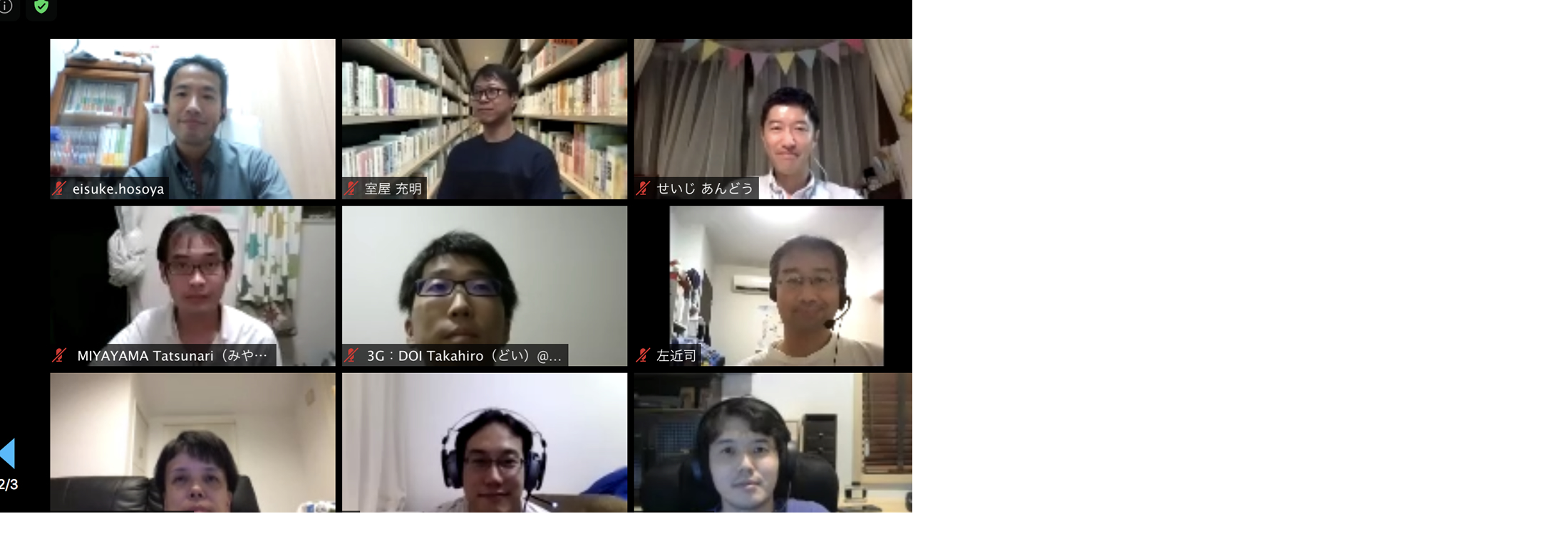

--- FILE ---
content_type: text/html
request_url: https://keio-emba.jp/cafe/assets_c/2020/10/2020072803-304.html
body_size: 318
content:
<!DOCTYPE html>
<html>
    <head>
        <title>https://keio-emba.jp/cafe/about/2020072803.jpg</title>
    </head>
    <body id="uploaded-image-popup" class="popup" style="margin: 0;padding: 0;">
        <img src="https://keio-emba.jp/cafe/about/2020072803.jpg" width="2200" height="1296" alt="https://keio-emba.jp/cafe/about/2020072803.jpg" style="margin: 0;padding: 0;border: 0;" />
    </body>
</html>
